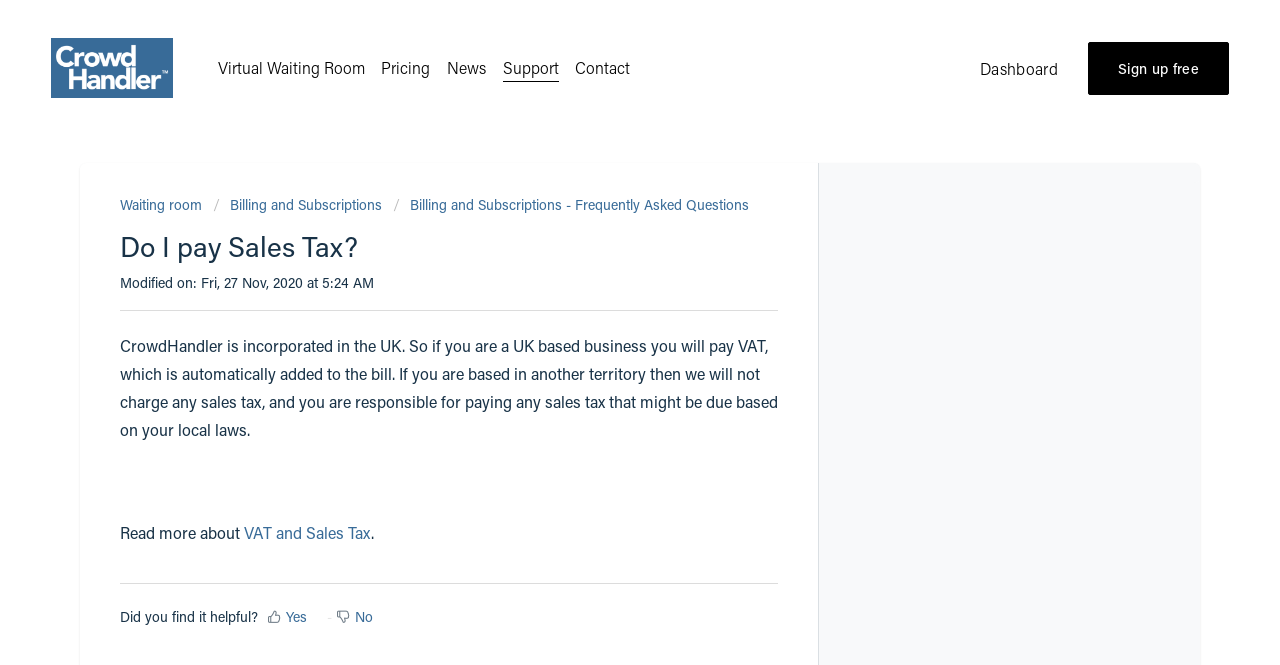

--- FILE ---
content_type: text/html; charset=utf-8
request_url: https://support.crowdhandler.com/support/solutions/articles/80000185804-do-i-pay-sales-tax-
body_size: 7906
content:
<!DOCTYPE html>
       
        <!--[if lt IE 7]><html class="no-js ie6 dew-dsm-theme " lang="en" dir="ltr" data-date-format="non_us"><![endif]-->       
        <!--[if IE 7]><html class="no-js ie7 dew-dsm-theme " lang="en" dir="ltr" data-date-format="non_us"><![endif]-->       
        <!--[if IE 8]><html class="no-js ie8 dew-dsm-theme " lang="en" dir="ltr" data-date-format="non_us"><![endif]-->       
        <!--[if IE 9]><html class="no-js ie9 dew-dsm-theme " lang="en" dir="ltr" data-date-format="non_us"><![endif]-->       
        <!--[if IE 10]><html class="no-js ie10 dew-dsm-theme " lang="en" dir="ltr" data-date-format="non_us"><![endif]-->       
        <!--[if (gt IE 10)|!(IE)]><!--><html class="no-js  dew-dsm-theme " lang="en" dir="ltr" data-date-format="non_us"><!--<![endif]-->
	<head>
		
		<!-- Title for the page -->
<title> Do I pay Sales Tax? : CrowdHandler Virtual Waiting Room </title>

<!-- Meta information -->



      <meta charset="utf-8" />
      <meta http-equiv="X-UA-Compatible" content="IE=edge,chrome=1" />
      <meta name="description" content= "" />
      <meta name="author" content= "" />
       <meta property="og:title" content="Do I pay Sales Tax?" />  <meta property="og:url" content="https://www.crowdhandler.com/docs/80000185804-do-i-pay-sales-tax-" />  <meta property="og:description" content=" CrowdHandler is incorporated in the UK. So if you are a UK based business you will pay VAT, which is automatically added to the bill. If you are based in another territory then we will not charge any sales tax, and you are responsible for paying ..." />  <meta property="og:image" content="https://s3.eu-central-1.amazonaws.com/euc-cdn.freshdesk.com/data/helpdesk/attachments/production/80000106531/logo/aMPY_aI3ZrDhOSymvwqepsSbw0KLE0uFoA.png?X-Amz-Algorithm=AWS4-HMAC-SHA256&amp;amp;X-Amz-Credential=AKIAS6FNSMY2XLZULJPI%2F20260123%2Feu-central-1%2Fs3%2Faws4_request&amp;amp;X-Amz-Date=20260123T123140Z&amp;amp;X-Amz-Expires=604800&amp;amp;X-Amz-SignedHeaders=host&amp;amp;X-Amz-Signature=409a7823051a061abf95b540a43ede7a96de81bb8e6783a061569854b71cc49f" />  <meta property="og:site_name" content="CrowdHandler Virtual Waiting Room" />  <meta property="og:type" content="article" />  <meta name="twitter:title" content="Do I pay Sales Tax?" />  <meta name="twitter:url" content="https://www.crowdhandler.com/docs/80000185804-do-i-pay-sales-tax-" />  <meta name="twitter:description" content=" CrowdHandler is incorporated in the UK. So if you are a UK based business you will pay VAT, which is automatically added to the bill. If you are based in another territory then we will not charge any sales tax, and you are responsible for paying ..." />  <meta name="twitter:image" content="https://s3.eu-central-1.amazonaws.com/euc-cdn.freshdesk.com/data/helpdesk/attachments/production/80000106531/logo/aMPY_aI3ZrDhOSymvwqepsSbw0KLE0uFoA.png?X-Amz-Algorithm=AWS4-HMAC-SHA256&amp;amp;X-Amz-Credential=AKIAS6FNSMY2XLZULJPI%2F20260123%2Feu-central-1%2Fs3%2Faws4_request&amp;amp;X-Amz-Date=20260123T123140Z&amp;amp;X-Amz-Expires=604800&amp;amp;X-Amz-SignedHeaders=host&amp;amp;X-Amz-Signature=409a7823051a061abf95b540a43ede7a96de81bb8e6783a061569854b71cc49f" />  <meta name="twitter:card" content="summary" />  <link rel="canonical" href="https://www.crowdhandler.com/docs/80000185804-do-i-pay-sales-tax-" /> 


<!-- Responsive setting -->
<link rel="apple-touch-icon" href="https://s3.eu-central-1.amazonaws.com/euc-cdn.freshdesk.com/data/helpdesk/attachments/production/80000667212/fav_icon/R2edN1Yzk3N59GJc7S9Wlm61cwIVVYihNw.ico" />
        <link rel="apple-touch-icon" sizes="72x72" href="https://s3.eu-central-1.amazonaws.com/euc-cdn.freshdesk.com/data/helpdesk/attachments/production/80000667212/fav_icon/R2edN1Yzk3N59GJc7S9Wlm61cwIVVYihNw.ico" />
        <link rel="apple-touch-icon" sizes="114x114" href="https://s3.eu-central-1.amazonaws.com/euc-cdn.freshdesk.com/data/helpdesk/attachments/production/80000667212/fav_icon/R2edN1Yzk3N59GJc7S9Wlm61cwIVVYihNw.ico" />
        <link rel="apple-touch-icon" sizes="144x144" href="https://s3.eu-central-1.amazonaws.com/euc-cdn.freshdesk.com/data/helpdesk/attachments/production/80000667212/fav_icon/R2edN1Yzk3N59GJc7S9Wlm61cwIVVYihNw.ico" />
        <meta name="viewport" content="width=device-width, initial-scale=1.0, maximum-scale=5.0, user-scalable=yes" /> 

<style>
  
 
</style>
<script type="text/javascript" src="//use.typekit.net/ik/[base64].js"></script>
<style type="text/css">@font-face{font-family:acumin-pro;src:url(https://use.typekit.net/af/a2c82e/00000000000000003b9acaf4/27/l?subset_id=2&fvd=n3&v=3) format("woff2"),url(https://use.typekit.net/af/a2c82e/00000000000000003b9acaf4/27/d?subset_id=2&fvd=n3&v=3) format("woff"),url(https://use.typekit.net/af/a2c82e/00000000000000003b9acaf4/27/a?subset_id=2&fvd=n3&v=3) format("opentype");font-weight:300;font-style:normal;font-stretch:normal;font-display:auto;}@font-face{font-family:acumin-pro;src:url(https://use.typekit.net/af/46da36/00000000000000003b9acaf6/27/l?subset_id=2&fvd=n4&v=3) format("woff2"),url(https://use.typekit.net/af/46da36/00000000000000003b9acaf6/27/d?subset_id=2&fvd=n4&v=3) format("woff"),url(https://use.typekit.net/af/46da36/00000000000000003b9acaf6/27/a?subset_id=2&fvd=n4&v=3) format("opentype");font-weight:400;font-style:normal;font-stretch:normal;font-display:auto;}@font-face{font-family:acumin-pro;src:url(https://use.typekit.net/af/829fc1/00000000000000003b9acaf8/27/l?subset_id=2&fvd=n5&v=3) format("woff2"),url(https://use.typekit.net/af/829fc1/00000000000000003b9acaf8/27/d?subset_id=2&fvd=n5&v=3) format("woff"),url(https://use.typekit.net/af/829fc1/00000000000000003b9acaf8/27/a?subset_id=2&fvd=n5&v=3) format("opentype");font-weight:500;font-style:normal;font-stretch:normal;font-display:auto;}@font-face{font-family:acumin-pro;src:url(https://use.typekit.net/af/6d4bb2/00000000000000003b9acafc/27/l?subset_id=2&fvd=n7&v=3) format("woff2"),url(https://use.typekit.net/af/6d4bb2/00000000000000003b9acafc/27/d?subset_id=2&fvd=n7&v=3) format("woff"),url(https://use.typekit.net/af/6d4bb2/00000000000000003b9acafc/27/a?subset_id=2&fvd=n7&v=3) format("opentype");font-weight:700;font-style:normal;font-stretch:normal;font-display:auto;}@font-face{font-family:acumin-pro;src:url(https://use.typekit.net/af/51b548/00000000000000003b9acaf5/27/l?subset_id=2&fvd=i3&v=3) format("woff2"),url(https://use.typekit.net/af/51b548/00000000000000003b9acaf5/27/d?subset_id=2&fvd=i3&v=3) format("woff"),url(https://use.typekit.net/af/51b548/00000000000000003b9acaf5/27/a?subset_id=2&fvd=i3&v=3) format("opentype");font-weight:300;font-style:italic;font-stretch:normal;font-display:auto;}@font-face{font-family:acumin-pro;src:url(https://use.typekit.net/af/aa5b59/00000000000000003b9acaf7/27/l?subset_id=2&fvd=i4&v=3) format("woff2"),url(https://use.typekit.net/af/aa5b59/00000000000000003b9acaf7/27/d?subset_id=2&fvd=i4&v=3) format("woff"),url(https://use.typekit.net/af/aa5b59/00000000000000003b9acaf7/27/a?subset_id=2&fvd=i4&v=3) format("opentype");font-weight:400;font-style:italic;font-stretch:normal;font-display:auto;}@font-face{font-family:acumin-pro;src:url(https://use.typekit.net/af/18be85/00000000000000003b9acaf9/27/l?subset_id=2&fvd=i5&v=3) format("woff2"),url(https://use.typekit.net/af/18be85/00000000000000003b9acaf9/27/d?subset_id=2&fvd=i5&v=3) format("woff"),url(https://use.typekit.net/af/18be85/00000000000000003b9acaf9/27/a?subset_id=2&fvd=i5&v=3) format("opentype");font-weight:500;font-style:italic;font-stretch:normal;font-display:auto;}@font-face{font-family:acumin-pro;src:url(https://use.typekit.net/af/6ce26b/00000000000000003b9acafd/27/l?subset_id=2&fvd=i7&v=3) format("woff2"),url(https://use.typekit.net/af/6ce26b/00000000000000003b9acafd/27/d?subset_id=2&fvd=i7&v=3) format("woff"),url(https://use.typekit.net/af/6ce26b/00000000000000003b9acafd/27/a?subset_id=2&fvd=i7&v=3) format("opentype");font-weight:700;font-style:italic;font-stretch:normal;font-display:auto;}</style>
  <script type="text/javascript">try{Typekit.load();}catch(e){}</script>
		
		<!-- Adding meta tag for CSRF token -->
		<meta name="csrf-param" content="authenticity_token" />
<meta name="csrf-token" content="wq++8gwNet/DnLtjHWhIwYN24//IfdV4b2DwwsFqF8+FXMZwMTR5MmOTonuUu3vOa0eImOIx/Nd0XNQiG0QRMw==" />
		<!-- End meta tag for CSRF token -->
		
		<!-- Fav icon for portal -->
		<link rel='shortcut icon' href='https://s3.eu-central-1.amazonaws.com/euc-cdn.freshdesk.com/data/helpdesk/attachments/production/80000667212/fav_icon/R2edN1Yzk3N59GJc7S9Wlm61cwIVVYihNw.ico' />

		<!-- Base stylesheet -->
 
		<link rel="stylesheet" media="print" href="https://euc-assets9.freshdesk.com/assets/cdn/portal_print-6e04b27f27ab27faab81f917d275d593fa892ce13150854024baaf983b3f4326.css" />
	  		<link rel="stylesheet" media="screen" href="https://euc-assets9.freshdesk.com/assets/cdn/falcon_portal_utils-a58414d6bc8bc6ca4d78f5b3f76522e4970de435e68a5a2fedcda0db58f21600.css" />	

		
		<!-- Theme stylesheet -->

		<link href="/support/theme.css?v=3&amp;d=1685440515" media="screen" rel="stylesheet" type="text/css">

		<!-- Google font url if present -->
		<link href='https://fonts.googleapis.com/css?family=Roboto:regular,italic,500,700,700italic' rel='stylesheet' type='text/css' nonce='SnY1fmUjLwRpRhln0Iq4sA=='>

		<!-- Including default portal based script framework at the top -->
		<script src="https://euc-assets3.freshdesk.com/assets/cdn/portal_head_v2-d07ff5985065d4b2f2826fdbbaef7df41eb75e17b915635bf0413a6bc12fd7b7.js"></script>
		<!-- Including syntexhighlighter for portal -->
		<script src="https://euc-assets8.freshdesk.com/assets/cdn/prism-841b9ba9ca7f9e1bc3cdfdd4583524f65913717a3ab77714a45dd2921531a402.js"></script>

		

		<!-- Access portal settings information via javascript -->
		 <script type="text/javascript">     var portal = {"language":"en","name":"CrowdHandler Virtual Waiting Room","contact_info":"","current_page_name":"article_view","current_tab":"solutions","vault_service":{"url":"https://vault-service-eu.freshworks.com/data","max_try":2,"product_name":"fd"},"current_account_id":1662671,"preferences":{"bg_color":"#ffffff","header_color":"#ffffff","help_center_color":"#c8eaff","footer_color":"#183247","tab_color":"#ffffff","tab_hover_color":"#ff9518","btn_background":"#f3f5f7","btn_primary_background":"#386b98","baseFont":"Roboto","textColor":"#183247","headingsFont":"Roboto","headingsColor":"#183247","linkColor":"#386b98","linkColorHover":"#4d8eca","inputFocusRingColor":"#ff9518","nonResponsive":"false","personalized_articles":true},"image_placeholders":{"spacer":"https://euc-assets1.freshdesk.com/assets/misc/spacer.gif","profile_thumb":"https://euc-assets8.freshdesk.com/assets/misc/profile_blank_thumb-4a7b26415585aebbd79863bd5497100b1ea52bab8df8db7a1aecae4da879fd96.jpg","profile_medium":"https://euc-assets2.freshdesk.com/assets/misc/profile_blank_medium-1dfbfbae68bb67de0258044a99f62e94144f1cc34efeea73e3fb85fe51bc1a2c.jpg"},"falcon_portal_theme":true,"current_object_id":80000185804};     var attachment_size = 20;     var blocked_extensions = "";     var allowed_extensions = "";     var store = { 
        ticket: {},
        portalLaunchParty: {} };    store.portalLaunchParty.ticketFragmentsEnabled = false;    store.pod = "eu-central-1";    store.region = "EU"; </script> 


			
	</head>
	<body>
            	
		
		
		
  <div class="header header-layout-nav-left primary-button-style-solid">
    <div class="header-announcement-bar-wrapper">
        <div class="header-display-desktop" data-content-field="site-title">
            <div class="header-title-nav-wrapper">       
                <div class=" header-title" data-animation-role="header-element">
                    <div class="header-title-logo">
                        <a href="https://www.crowdhandler.com" data-animation-role="header-element">
                            <img src="//images.squarespace-cdn.com/content/v1/5f8efd464888244a12c59aaf/1604415162310-NEMY0HIK4B3Q5EMQ14BP/ch-logo-stacked-reversed.png?format=1500w" alt="CrowdHandler™ Virtual Waiting Room">
                        </a>
                    </div>
                </div>
                <div class="header-nav">
                    <div class="header-nav-wrapper">
                        <nav class="header-nav-list">
                            <div class="header-nav-item header-nav-item--collection">
                                <a href="https://www.crowdhandler.com/virtual-waiting-room" data-animation-role="header-element">Virtual Waiting Room</a>
                            </div>
                            <div class="header-nav-item header-nav-item--external">
                                <a href="https://www.crowdhandler.com/pricing" data-animation-role="header-element">Pricing</a>
                            </div>
                            <div class="header-nav-item header-nav-item--collection">
                                <a href="https://www.crowdhandler.com/blog" data-animation-role="header-element">News</a>
                            </div>
                          <div class="header-nav-item header-nav-item--external header-nav-item--active">
                                <a href="https://www.crowdhandler.com/support" data-animation-role="header-element">Support</a>
                            </div>
                            <div class="header-nav-item header-nav-item--collection">
                                <a href="https://www.crowdhandler.com/contact" data-animation-role="header-element">Contact</a>
                            </div>
                            
                        </nav>
                    </div>
                </div>
            </div>
            <!-- Actions -->
          <div class="header-actions header-actions--right">
            	<a href="https://admin.crowdhandler.com" rel="nofollow" target="_blank" class="btn" style="background:transparent;color:#000;border:none;outline:none;font-size:16px;font-weight:300;">Dashboard</a>
                <a class="btn btn--border theme-btn--primary-inverse sqs-button-element--primary" href="https://www.crowdhandler.com/sign-up">
                  Sign up free
                </a>
              </div>
            </div>
        </div>
    </div>
</div>
<div class="page">
	
	
	<!-- Search and page links for the page -->
	

	<!-- Notification Messages -->
	 <div class="alert alert-with-close notice hide" id="noticeajax"></div> 

	
	<div class="c-wrapper">		
		<section class="main content rounded-6 min-height-on-desktop fc-article-show" id="article-show-80000185804">
	<div class="breadcrumb">
		<a href="/support/solutions"> Waiting room </a>
		<a href="/support/solutions/80000032297">Billing and Subscriptions</a>
		<a href="/support/solutions/folders/80000138402">Billing and Subscriptions - Frequently Asked Questions</a>
	</div>
	<b class="page-stamp page-stamp-article">
		<b class="icon-page-article"></b>
	</b>

	<h1 class="heading">Do I pay Sales Tax?
	 	
	</h1>
	
	<p>Modified on: Fri, 27 Nov, 2020 at  5:24 AM</p>
	<hr />
	

	<article class="article-body" id="article-body" rel="image-enlarge">
		<p>CrowdHandler is incorporated in the UK. So if you are a UK based business you will pay VAT, which is automatically added to the bill. If you are based in another territory then we will not charge any sales tax, and you are responsible for paying any sales tax that might be due based on your local laws.</p><p><br></p><p>Read more about <a href="https://support.crowdhandler.com/en/support/solutions/articles/80000138097">VAT and Sales Tax</a>.</p>
	</article>

	<hr />	
		

		<p class="article-vote" id="voting-container" 
											data-user-id="" 
											data-article-id="80000185804"
											data-language="en">
										Did you find it helpful?<span data-href="/support/solutions/articles/80000185804/thumbs_up" class="vote-up a-link" id="article_thumbs_up" 
									data-remote="true" data-method="put" data-update="#voting-container" 
									data-user-id=""
									data-article-id="80000185804"
									data-language="en"
									data-update-with-message="Glad we could be helpful. Thanks for the feedback.">
								Yes</span><span class="vote-down-container"><span data-href="/support/solutions/articles/80000185804/thumbs_down" class="vote-down a-link" id="article_thumbs_down" 
									data-remote="true" data-method="put" data-update="#vote-feedback-form" 
									data-user-id=""
									data-article-id="80000185804"
									data-language="en"
									data-hide-dom="#voting-container" data-show-dom="#vote-feedback-container">
								No</span></span></p><a class="hide a-link" id="vote-feedback-form-link" data-hide-dom="#vote-feedback-form-link" data-show-dom="#vote-feedback-container">Send feedback</a><div id="vote-feedback-container"class="hide">	<div class="lead">Sorry we couldn't be helpful. Help us improve this article with your feedback.</div>	<div id="vote-feedback-form">		<div class="sloading loading-small loading-block"></div>	</div></div>
		
</section>
<section class="sidebar content rounded-6 fc-related-articles">
	<div id="related_articles"><div class="cs-g-c"><section class="article-list"><h3 class="list-lead">Related Articles</h3><ul rel="remote" 
			data-remote-url="/support/search/articles/80000185804/related_articles?container=related_articles&limit=10" 
			id="related-article-list"></ul></section></div></div>
</section>

	</div>
	

	

</div>

	<!--<footer class="footer rounded-6">
		<nav class="footer-links page no-padding">
			
					
						<a href="/support/home" class="">Home</a>
					
						<a href="/support/solutions" class="active">Solutions</a>
					
			
			
			
		</nav>
	</footer>
	
-->




			<script src="https://euc-assets7.freshdesk.com/assets/cdn/portal_bottom-0fe88ce7f44d512c644a48fda3390ae66247caeea647e04d017015099f25db87.js"></script>

		<script src="https://euc-assets2.freshdesk.com/assets/cdn/redactor-642f8cbfacb4c2762350a557838bbfaadec878d0d24e9a0d8dfe90b2533f0e5d.js"></script> 
		<script src="https://euc-assets2.freshdesk.com/assets/cdn/lang/en-4a75f878b88f0e355c2d9c4c8856e16e0e8e74807c9787aaba7ef13f18c8d691.js"></script>
		<!-- for i18n-js translations -->
  		<script src="https://euc-assets7.freshdesk.com/assets/cdn/i18n/portal/en-7dc3290616af9ea64cf8f4a01e81b2013d3f08333acedba4871235237937ee05.js"></script>
		<!-- Including default portal based script at the bottom -->
		<script nonce="SnY1fmUjLwRpRhln0Iq4sA==">
//<![CDATA[
	
	jQuery(document).ready(function() {
					
		// Setting the locale for moment js
		moment.lang('en');

		var validation_meassages = {"required":"This field is required.","remote":"Please fix this field.","email":"Please enter a valid email address.","url":"Please enter a valid URL.","date":"Please enter a valid date.","dateISO":"Please enter a valid date ( ISO ).","number":"Please enter a valid number.","digits":"Please enter only digits.","creditcard":"Please enter a valid credit card number.","equalTo":"Please enter the same value again.","two_decimal_place_warning":"Value cannot have more than 2 decimal digits","select2_minimum_limit":"Please type %{char_count} or more letters","select2_maximum_limit":"You can only select %{limit} %{container}","maxlength":"Please enter no more than {0} characters.","minlength":"Please enter at least {0} characters.","rangelength":"Please enter a value between {0} and {1} characters long.","range":"Please enter a value between {0} and {1}.","max":"Please enter a value less than or equal to {0}.","min":"Please enter a value greater than or equal to {0}.","select2_maximum_limit_jq":"You can only select {0} {1}","facebook_limit_exceed":"Your Facebook reply was over 8000 characters. You'll have to be more clever.","messenger_limit_exceeded":"Oops! You have exceeded Messenger Platform's character limit. Please modify your response.","not_equal_to":"This element should not be equal to","email_address_invalid":"One or more email addresses are invalid.","twitter_limit_exceed":"Oops! You have exceeded Twitter's character limit. You'll have to modify your response.","password_does_not_match":"The passwords don't match. Please try again.","valid_hours":"Please enter a valid hours.","reply_limit_exceed":"Your reply was over 2000 characters. You'll have to be more clever.","url_format":"Invalid URL format","url_without_slash":"Please enter a valid URL without '/'","link_back_url":"Please enter a valid linkback URL","requester_validation":"Please enter a valid requester details or <a href=\"#\" id=\"add_requester_btn_proxy\">add new requester.</a>","agent_validation":"Please enter valid agent details","email_or_phone":"Please enter a Email or Phone Number","upload_mb_limit":"Upload exceeds the available 15MB limit","invalid_image":"Invalid image format","atleast_one_role":"At least one role is required for the agent","invalid_time":"Invalid time.","remote_fail":"Remote validation failed","trim_spaces":"Auto trim of leading & trailing whitespace","hex_color_invalid":"Please enter a valid hex color value.","name_duplication":"The name already exists.","invalid_value":"Invalid value","invalid_regex":"Invalid Regular Expression","same_folder":"Cannot move to the same folder.","maxlength_255":"Please enter less than 255 characters","decimal_digit_valid":"Value cannot have more than 2 decimal digits","atleast_one_field":"Please fill at least {0} of these fields.","atleast_one_portal":"Select atleast one portal.","custom_header":"Please type custom header in the format -  header : value","same_password":"Should be same as Password","select2_no_match":"No matching %{container} found","integration_no_match":"no matching data...","time":"Please enter a valid time","valid_contact":"Please add a valid contact","field_invalid":"This field is invalid","select_atleast_one":"Select at least one option.","ember_method_name_reserved":"This name is reserved and cannot be used. Please choose a different name."}	

		jQuery.extend(jQuery.validator.messages, validation_meassages );


		jQuery(".call_duration").each(function () {
			var format,time;
			if (jQuery(this).data("time") === undefined) { return; }
			if(jQuery(this).hasClass('freshcaller')){ return; }
			time = jQuery(this).data("time");
			if (time>=3600) {
			 format = "hh:mm:ss";
			} else {
				format = "mm:ss";
			}
			jQuery(this).html(time.toTime(format));
		});
	});

	// Shortcuts variables
	var Shortcuts = {"global":{"help":"?","save":"mod+return","cancel":"esc","search":"/","status_dialog":"mod+alt+return","save_cuctomization":"mod+shift+s"},"app_nav":{"dashboard":"g d","tickets":"g t","social":"g e","solutions":"g s","forums":"g f","customers":"g c","reports":"g r","admin":"g a","ticket_new":"g n","compose_email":"g m"},"pagination":{"previous":"alt+left","next":"alt+right","alt_previous":"j","alt_next":"k"},"ticket_list":{"ticket_show":"return","select":"x","select_all":"shift+x","search_view":"v","show_description":"space","unwatch":"w","delete":"#","pickup":"@","spam":"!","close":"~","silent_close":"alt+shift+`","undo":"z","reply":"r","forward":"f","add_note":"n","scenario":"s"},"ticket_detail":{"toggle_watcher":"w","reply":"r","forward":"f","add_note":"n","close":"~","silent_close":"alt+shift+`","add_time":"m","spam":"!","delete":"#","show_activities_toggle":"}","properties":"p","expand":"]","undo":"z","select_watcher":"shift+w","go_to_next":["j","down"],"go_to_previous":["k","up"],"scenario":"s","pickup":"@","collaboration":"d"},"social_stream":{"search":"s","go_to_next":["j","down"],"go_to_previous":["k","up"],"open_stream":["space","return"],"close":"esc","reply":"r","retweet":"shift+r"},"portal_customizations":{"preview":"mod+shift+p"},"discussions":{"toggle_following":"w","add_follower":"shift+w","reply_topic":"r"}};
	
	// Date formats
	var DATE_FORMATS = {"non_us":{"moment_date_with_week":"ddd, D MMM, YYYY","datepicker":"d M, yy","datepicker_escaped":"d M yy","datepicker_full_date":"D, d M, yy","mediumDate":"d MMM, yyyy"},"us":{"moment_date_with_week":"ddd, MMM D, YYYY","datepicker":"M d, yy","datepicker_escaped":"M d yy","datepicker_full_date":"D, M d, yy","mediumDate":"MMM d, yyyy"}};

	var lang = { 
		loadingText: "Please Wait...",
		viewAllTickets: "View all tickets"
	};


//]]>
</script> 

		

		<img src='/support/solutions/articles/80000185804-do-i-pay-sales-tax-/hit' alt='Article views count' aria-hidden='true'/>
		<script type="text/javascript">
     		I18n.defaultLocale = "en";
     		I18n.locale = "en";
		</script>
			
    	


		<!-- Include dynamic input field script for signup and profile pages (Mint theme) -->

	</body>
</html>
